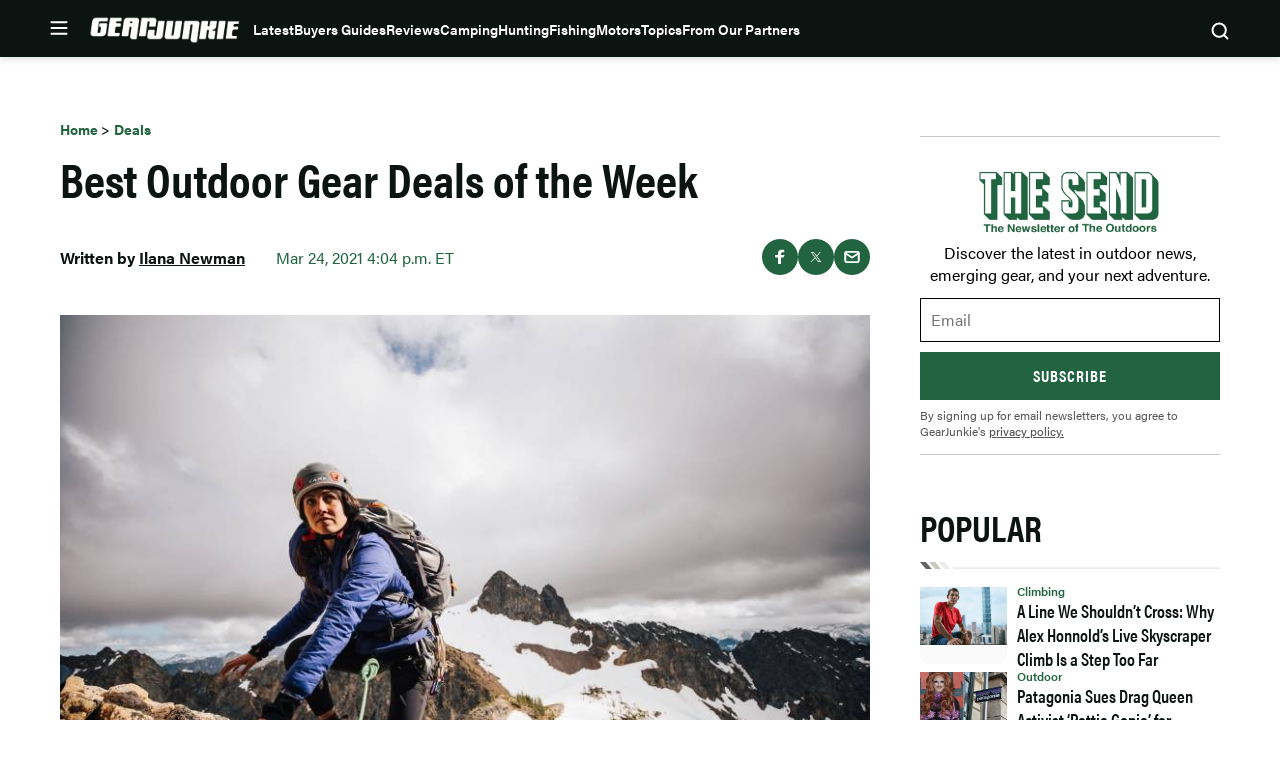

--- FILE ---
content_type: text/html; charset=utf-8
request_url: https://www.google.com/recaptcha/api2/aframe
body_size: 267
content:
<!DOCTYPE HTML><html><head><meta http-equiv="content-type" content="text/html; charset=UTF-8"></head><body><script nonce="z1VyYwtt7KICQfc64IA0bQ">/** Anti-fraud and anti-abuse applications only. See google.com/recaptcha */ try{var clients={'sodar':'https://pagead2.googlesyndication.com/pagead/sodar?'};window.addEventListener("message",function(a){try{if(a.source===window.parent){var b=JSON.parse(a.data);var c=clients[b['id']];if(c){var d=document.createElement('img');d.src=c+b['params']+'&rc='+(localStorage.getItem("rc::a")?sessionStorage.getItem("rc::b"):"");window.document.body.appendChild(d);sessionStorage.setItem("rc::e",parseInt(sessionStorage.getItem("rc::e")||0)+1);localStorage.setItem("rc::h",'1769152270370');}}}catch(b){}});window.parent.postMessage("_grecaptcha_ready", "*");}catch(b){}</script></body></html>

--- FILE ---
content_type: application/javascript; charset=utf-8
request_url: https://fundingchoicesmessages.google.com/f/AGSKWxWhuOijq2jLf1p2B0E_OOQEkG4KyfZe3R4DU6TR6m0F_My4q4RqrYaRgqhqrXRnojCk-vdDQ9BzbpfNZqH2mxRhFeHQHLN2LhFiWo9HZbYfwbUDD4YQc2U3h6WlH1oTBqOEctGUA_hmA7zm97SYLKdkjwf9aXhFDtijqow0Ks0g8HvKMP3gGcInRxkA/_/ad728f2..zw/ads//150x200-,468x60-/adsrc.
body_size: -1288
content:
window['8e0179a1-c863-48f8-9456-3b6823471cae'] = true;